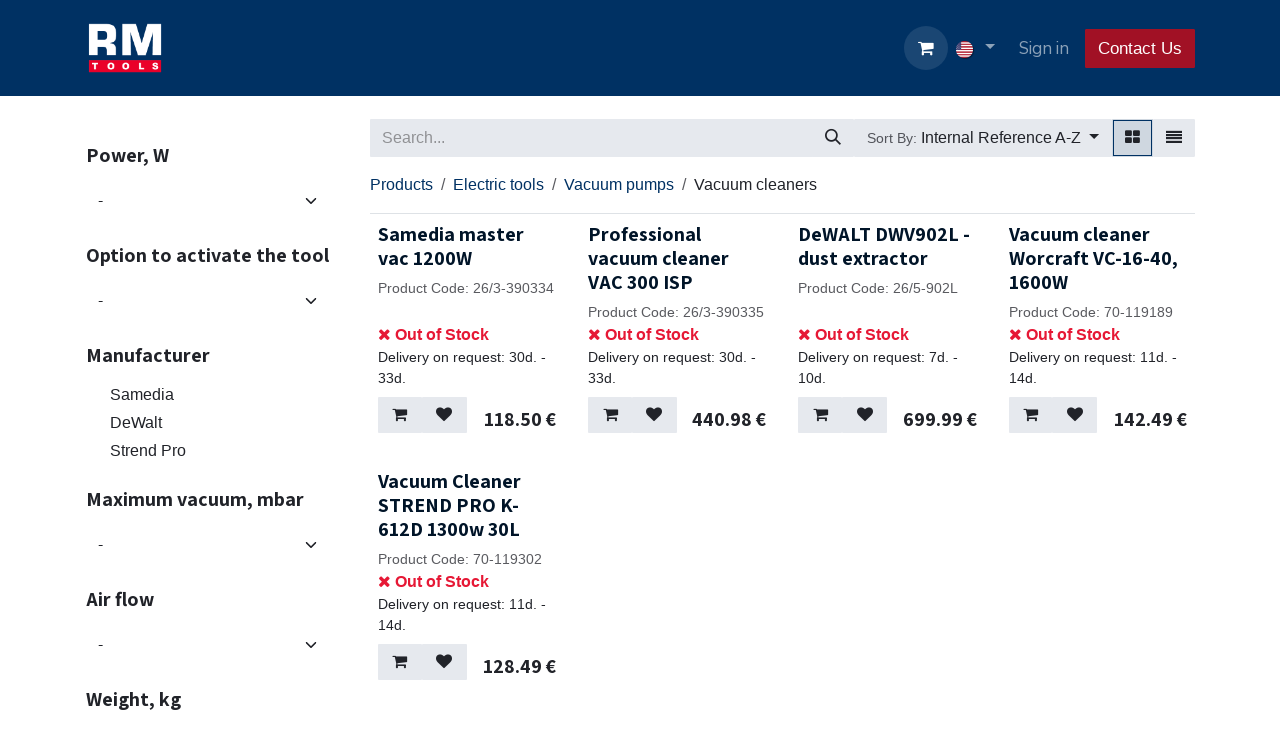

--- FILE ---
content_type: text/html; charset=utf-8
request_url: https://www.rmtools.eu/shop/category/electric-tools-vacuum-pumps-vacuum-cleaners-7500
body_size: 17347
content:
<!DOCTYPE html>
<html lang="en-US" data-website-id="1" data-main-object="product.public.category(7500,)" data-add2cart-redirect="1">
    <head>
        <meta charset="utf-8"/>
        <meta http-equiv="X-UA-Compatible" content="IE=edge"/>
        <meta name="viewport" content="width=device-width, initial-scale=1"/>
        <meta name="generator" content="Odoo"/>
            
        <meta property="og:type" content="website"/>
        <meta property="og:title" content="Vacuum cleaners | rmtools.eu"/>
        <meta property="og:site_name" content="rmtools.eu"/>
        <meta property="og:url" content="https://www.rmtools.eu/shop/category/electric-tools-vacuum-pumps-vacuum-cleaners-7500"/>
        <meta property="og:image" content="https://www.rmtools.eu/web/image/website/1/social_default_image?unique=2be8c14"/>
            
        <meta name="twitter:card" content="summary_large_image"/>
        <meta name="twitter:title" content="Vacuum cleaners | rmtools.eu"/>
        <meta name="twitter:image" content="https://www.rmtools.eu/web/image/website/1/social_default_image/300x300?unique=2be8c14"/>
        
        <link rel="alternate" hreflang="en" href="https://www.rmtools.eu/shop/category/electric-tools-vacuum-pumps-vacuum-cleaners-7500"/>
        <link rel="alternate" hreflang="et" href="https://www.rmtools.eu/et/shop/category/elektrilised-tooriistad-tolmuimejad-pumbad-7500"/>
        <link rel="alternate" hreflang="lv" href="https://www.rmtools.eu/lv/shop/category/elektroinstrumenti-puteklu-suceji-sukni-7500"/>
        <link rel="alternate" hreflang="lt" href="https://www.rmtools.eu/lt/shop/category/elektriniai-irankiai-dulkiu-siurbliai-siurbliai-7500"/>
        <link rel="alternate" hreflang="x-default" href="https://www.rmtools.eu/shop/category/electric-tools-vacuum-pumps-vacuum-cleaners-7500"/>
        <link rel="canonical" href="https://www.rmtools.eu/shop/category/electric-tools-vacuum-pumps-vacuum-cleaners-7500"/>
        
        <link rel="preconnect" href="https://fonts.gstatic.com/" crossorigin=""/>
        <title>Vacuum cleaners | rmtools.eu</title>
        <link type="image/x-icon" rel="shortcut icon" href="/web/image/website/1/favicon?unique=2be8c14"/>
        <link rel="preload" href="/web/static/src/libs/fontawesome/fonts/fontawesome-webfont.woff2?v=4.7.0" as="font" crossorigin=""/>
        <link type="text/css" rel="stylesheet" href="/web/assets/1/000339b/web.assets_frontend.min.css"/>
            <script src="/website/static/src/js/content/cookie_watcher.js"></script>
            <script>
                watch3rdPartyScripts(["youtu.be", "youtube.com", "youtube-nocookie.com", "instagram.com", "instagr.am", "ig.me", "vimeo.com", "dailymotion.com", "dai.ly", "youku.com", "tudou.com", "facebook.com", "facebook.net", "fb.com", "fb.me", "fb.watch", "tiktok.com", "x.com", "twitter.com", "t.co", "googletagmanager.com", "google-analytics.com", "google.com", "google.ad", "google.ae", "google.com.af", "google.com.ag", "google.al", "google.am", "google.co.ao", "google.com.ar", "google.as", "google.at", "google.com.au", "google.az", "google.ba", "google.com.bd", "google.be", "google.bf", "google.bg", "google.com.bh", "google.bi", "google.bj", "google.com.bn", "google.com.bo", "google.com.br", "google.bs", "google.bt", "google.co.bw", "google.by", "google.com.bz", "google.ca", "google.cd", "google.cf", "google.cg", "google.ch", "google.ci", "google.co.ck", "google.cl", "google.cm", "google.cn", "google.com.co", "google.co.cr", "google.com.cu", "google.cv", "google.com.cy", "google.cz", "google.de", "google.dj", "google.dk", "google.dm", "google.com.do", "google.dz", "google.com.ec", "google.ee", "google.com.eg", "google.es", "google.com.et", "google.fi", "google.com.fj", "google.fm", "google.fr", "google.ga", "google.ge", "google.gg", "google.com.gh", "google.com.gi", "google.gl", "google.gm", "google.gr", "google.com.gt", "google.gy", "google.com.hk", "google.hn", "google.hr", "google.ht", "google.hu", "google.co.id", "google.ie", "google.co.il", "google.im", "google.co.in", "google.iq", "google.is", "google.it", "google.je", "google.com.jm", "google.jo", "google.co.jp", "google.co.ke", "google.com.kh", "google.ki", "google.kg", "google.co.kr", "google.com.kw", "google.kz", "google.la", "google.com.lb", "google.li", "google.lk", "google.co.ls", "google.lt", "google.lu", "google.lv", "google.com.ly", "google.co.ma", "google.md", "google.me", "google.mg", "google.mk", "google.ml", "google.com.mm", "google.mn", "google.com.mt", "google.mu", "google.mv", "google.mw", "google.com.mx", "google.com.my", "google.co.mz", "google.com.na", "google.com.ng", "google.com.ni", "google.ne", "google.nl", "google.no", "google.com.np", "google.nr", "google.nu", "google.co.nz", "google.com.om", "google.com.pa", "google.com.pe", "google.com.pg", "google.com.ph", "google.com.pk", "google.pl", "google.pn", "google.com.pr", "google.ps", "google.pt", "google.com.py", "google.com.qa", "google.ro", "google.ru", "google.rw", "google.com.sa", "google.com.sb", "google.sc", "google.se", "google.com.sg", "google.sh", "google.si", "google.sk", "google.com.sl", "google.sn", "google.so", "google.sm", "google.sr", "google.st", "google.com.sv", "google.td", "google.tg", "google.co.th", "google.com.tj", "google.tl", "google.tm", "google.tn", "google.to", "google.com.tr", "google.tt", "google.com.tw", "google.co.tz", "google.com.ua", "google.co.ug", "google.co.uk", "google.com.uy", "google.co.uz", "google.com.vc", "google.co.ve", "google.co.vi", "google.com.vn", "google.vu", "google.ws", "google.rs", "google.co.za", "google.co.zm", "google.co.zw", "google.cat"]);
            </script>
        <script id="web.layout.odooscript" type="text/javascript">
            var odoo = {
                csrf_token: "85b03fd6989735e209776f37fb7df7811db984c6o1800499317",
                debug: "",
            };
        </script>
            
                <script id="google_tag_code" async="1" src="about:blank" data-need-cookies-approval="true" data-nocookie-src="https://www.googletagmanager.com/gtag/js?id=G-60H5YPYE31"></script>
                <script>
                    window.dataLayer = window.dataLayer || [];
                    function gtag(){dataLayer.push(arguments);}
                    
                    
                    
                    gtag('js', new Date());
                    gtag('config', 'G-60H5YPYE31', {});
                    
                </script>
        <script type="text/javascript">
            odoo.__session_info__ = {"is_admin": false, "is_system": false, "is_public": true, "is_internal_user": false, "is_website_user": true, "uid": null, "is_frontend": true, "profile_session": null, "profile_collectors": null, "profile_params": null, "show_effect": true, "currencies": {"5": {"symbol": "CHF", "position": "before", "digits": [69, 2]}, "7": {"symbol": "\u00a5", "position": "before", "digits": [69, 2]}, "9": {"symbol": "K\u010d", "position": "after", "digits": [69, 2]}, "1": {"symbol": "\u20ac", "position": "after", "digits": [69, 2]}, "142": {"symbol": "\u00a3", "position": "before", "digits": [69, 2]}, "17": {"symbol": "z\u0142", "position": "after", "digits": [69, 2]}, "18": {"symbol": "kr", "position": "after", "digits": [69, 2]}, "2": {"symbol": "$", "position": "before", "digits": [69, 2]}}, "quick_login": true, "bundle_params": {"lang": "en_US", "website_id": 1}, "test_mode": false, "websocket_worker_version": "18.0-5", "translationURL": "/website/translations", "cache_hashes": {"translations": "36e7e24d913953ccbd09c7174e7330bf89b94dc2"}, "geoip_country_code": null, "geoip_phone_code": null, "lang_url_code": "en"};
            if (!/(^|;\s)tz=/.test(document.cookie)) {
                const userTZ = Intl.DateTimeFormat().resolvedOptions().timeZone;
                document.cookie = `tz=${userTZ}; path=/`;
            }
        </script>
        <script type="text/javascript" defer="defer" src="/web/assets/1/8c71e47/web.assets_frontend_minimal.min.js" onerror="__odooAssetError=1"></script>
        <script type="text/javascript" defer="defer" data-src="/web/assets/1/a6fdeec/web.assets_frontend_lazy.min.js" onerror="__odooAssetError=1"></script>
        
                    <script>
                        
            
                if (!window.odoo) {
                    window.odoo = {};
                }
                odoo.__session_info__ = odoo.__session_info__ || {
                    websocket_worker_version: "18.0-5"
                }
                odoo.__session_info__ = Object.assign(odoo.__session_info__, {
                    livechatData: {
                        isAvailable: false,
                        serverUrl: "https://rmtools.eu",
                        options: {},
                    },
                });
            
                    </script>
                
                <script name="fbp_script">
                    !function(f,b,e,v,n,t,s)
                    {if(f.fbq)return;n=f.fbq=function(){n.callMethod?
                    n.callMethod.apply(n,arguments):n.queue.push(arguments)};
                    if(!f._fbq)f._fbq=n;n.push=n;n.loaded=!0;n.version='2.0';
                    n.queue=[];t=b.createElement(e);t.async=!0;
                    t.src=v;s=b.getElementsByTagName(e)[0];
                    s.parentNode.insertBefore(t,s)}(window, document,'script',
                    'https://connect.facebook.net/en_US/fbevents.js');
                    fbq('consent', 'grant', {});
                    fbq('init', '1157408975507076', {});
                    fbq('track', 'PageView');
                </script>
                <noscript name="fbp_script_img">
                    <img height="1" width="1" style="display:none" src="https://www.facebook.com/tr?id=1157408975507076&amp;ev=PageView&amp;noscript=1" loading="lazy"/>
                </noscript>
                
        <!-- Google Tag Manager -->
<script>(function(w,d,s,l,i){w[l]=w[l]||[];w[l].push({'gtm.start':
new Date().getTime(),event:'gtm.js'});var f=d.getElementsByTagName(s)[0],
j=d.createElement(s),dl=l!='dataLayer'?'&l='+l:'';j.async=true;j.src=
'https://www.googletagmanager.com/gtm.js?id='+i+dl;f.parentNode.insertBefore(j,f);
})(window,document,'script','dataLayer','GTM-PP6J9LL2');</script>
<!-- End Google Tag Manager -->



    </head>
    <body data-cookies-consent-manager="none" data-log-tracking-events="True">


        <div id="wrapwrap" class="   ">
            <a class="o_skip_to_content btn btn-primary rounded-0 visually-hidden-focusable position-absolute start-0" href="#wrap">Skip to Content</a>
                <header id="top" data-anchor="true" data-name="Header" data-extra-items-toggle-aria-label="Extra items button" class="  " style=" ">
                    
    <nav data-name="Navbar" aria-label="Main" class="navbar navbar-expand-lg navbar-light o_colored_level o_cc d-none d-lg-block shadow-sm ">
        

            <div id="o_main_nav" class="o_main_nav container">
                
    <a data-name="Navbar Logo" href="/" class="navbar-brand logo me-4">
            
            <span role="img" aria-label="Logo of rmtools.eu" title="rmtools.eu"><img src="/web/image/website/1/logo/rmtools.eu?unique=2be8c14" class="img img-fluid" width="95" height="40" alt="rmtools.eu" loading="lazy"/></span>
        </a>
    
                
    <ul role="menu" id="top_menu" class="nav navbar-nav top_menu o_menu_loading me-auto">
        

                    
    <li role="presentation" class="nav-item">
        <a role="menuitem" href="/" class="nav-link ">
            <span>Home</span>
        </a>
    </li>
    <li role="presentation" class="nav-item">
        <a role="menuitem" href="/shop" class="nav-link active">
            <span>E-shop</span>
        </a>
    </li>
    <li role="presentation" class="nav-item">
        <a role="menuitem" href="https://b2b.rmtools.lt/" class="nav-link ">
            <span>E-commerce for Business</span>
        </a>
    </li>
    <li role="presentation" class="nav-item">
        <a role="menuitem" href="/https/www-rmtools-eu/lt/pagalbos/pretenziju-kreipiniai" class="nav-link ">
            <span>Become our partner</span>
        </a>
    </li>
    <li role="presentation" class="nav-item">
        <a role="menuitem" href="/jobs" class="nav-link ">
            <span>Jobs</span>
        </a>
    </li>
    <li role="presentation" class="nav-item">
        <a role="menuitem" href="https://www.rmtools.eu/lt/dck" class="nav-link ">
            <span>DCK</span>
        </a>
    </li>
                
    </ul>
                
                <ul class="navbar-nav align-items-center gap-2 flex-shrink-0 justify-content-end ps-3">
                    
        
            <li class=" divider d-none"></li> 
            <li class="o_wsale_my_cart  ">
                <a href="/shop/cart" aria-label="eCommerce cart" class="o_navlink_background btn position-relative rounded-circle p-1 text-center text-reset">
                    <div class="">
                        <i class="fa fa-shopping-cart fa-stack"></i>
                        <sup class="my_cart_quantity badge bg-primary position-absolute top-0 end-0 mt-n1 me-n1 rounded-pill d-none" data-order-id="">0</sup>
                    </div>
                </a>
            </li>
        
        
            <li class="o_wsale_my_wish d-none  o_wsale_my_wish_hide_empty">
                <a href="/shop/wishlist" class="o_navlink_background btn position-relative rounded-circle p-1 text-center text-reset">
                    <div class="">
                        <i class="fa fa-1x fa-heart fa-stack"></i>
                        <sup class="my_wish_quantity o_animate_blink badge bg-primary position-absolute top-0 end-0 mt-n1 me-n1 rounded-pill">0</sup>
                    </div>
                </a>
            </li>
        
                    
                    
                    
                    
        <li data-name="Language Selector" class="o_header_language_selector ">
        
            <div class="js_language_selector  dropdown d-print-none">
                <button type="button" data-bs-toggle="dropdown" aria-haspopup="true" aria-expanded="true" class="border-0 dropdown-toggle nav-link">
    <img class="o_lang_flag " src="/base/static/img/country_flags/us.png?height=25" alt="English (US)" loading="lazy"/>
                </button>
                <div role="menu" class="dropdown-menu dropdown-menu-end">
                        <a class="dropdown-item js_change_lang active" role="menuitem" href="/shop/category/electric-tools-vacuum-pumps-vacuum-cleaners-7500" data-url_code="en" title="English (US)">
    <img class="o_lang_flag " src="/base/static/img/country_flags/us.png?height=25" alt="" loading="lazy"/>
                        </a>
                        <a class="dropdown-item js_change_lang " role="menuitem" href="/et/shop/category/elektrilised-tooriistad-tolmuimejad-pumbad-7500" data-url_code="et" title=" Eesti keel">
    <img class="o_lang_flag " src="/base/static/img/country_flags/ee.png?height=25" alt="" loading="lazy"/>
                        </a>
                        <a class="dropdown-item js_change_lang " role="menuitem" href="/lv/shop/category/elektroinstrumenti-puteklu-suceji-sukni-7500" data-url_code="lv" title=" latviešu valoda">
    <img class="o_lang_flag " src="/base/static/img/country_flags/lv.png?height=25" alt="" loading="lazy"/>
                        </a>
                        <a class="dropdown-item js_change_lang " role="menuitem" href="/lt/shop/category/elektriniai-irankiai-dulkiu-siurbliai-siurbliai-7500" data-url_code="lt" title=" Lietuvių kalba">
    <img class="o_lang_flag " src="/base/static/img/country_flags/lt.png?height=25" alt="" loading="lazy"/>
                        </a>
                </div>
            </div>
        
        </li>
                    
            <li class=" o_no_autohide_item">
                <a href="/web/login" class="o_nav_link_btn nav-link border px-3">Sign in</a>
            </li>
                    
        
        
                    
    <div class="oe_structure oe_structure_solo ">
      
    <section class="oe_unremovable oe_unmovable s_text_block o_colored_level" data-snippet="s_text_block" data-name="Text" style="background-image: none;">
                        <div class="container">
                            <a href="/pagalbos/pretenziju-kreipiniai" class="oe_unremovable btn_cta btn btn-primary" data-bs-original-title="" title="">Contact Us</a>
                        </div>
                    </section></div>
                </ul>
            </div>
        
    </nav>
    <nav data-name="Navbar" aria-label="Mobile" class="navbar  navbar-light o_colored_level o_cc o_header_mobile d-block d-lg-none shadow-sm ">
        

        <div class="o_main_nav container flex-wrap justify-content-between">
            
    <a data-name="Navbar Logo" href="/" class="navbar-brand logo ">
            
            <span role="img" aria-label="Logo of rmtools.eu" title="rmtools.eu"><img src="/web/image/website/1/logo/rmtools.eu?unique=2be8c14" class="img img-fluid" width="95" height="40" alt="rmtools.eu" loading="lazy"/></span>
        </a>
    
            <ul class="o_header_mobile_buttons_wrap navbar-nav flex-row align-items-center gap-2 mb-0">
        
            <li class=" divider d-none"></li> 
            <li class="o_wsale_my_cart  ">
                <a href="/shop/cart" aria-label="eCommerce cart" class="o_navlink_background_hover btn position-relative rounded-circle border-0 p-1 text-reset">
                    <div class="">
                        <i class="fa fa-shopping-cart fa-stack"></i>
                        <sup class="my_cart_quantity badge bg-primary position-absolute top-0 end-0 mt-n1 me-n1 rounded-pill d-none" data-order-id="">0</sup>
                    </div>
                </a>
            </li>
        
        
            <li class="o_wsale_my_wish d-none  o_wsale_my_wish_hide_empty">
                <a href="/shop/wishlist" class="o_navlink_background_hover btn position-relative rounded-circle border-0 p-1 text-reset">
                    <div class="">
                        <i class="fa fa-1x fa-heart fa-stack"></i>
                        <sup class="my_wish_quantity o_animate_blink badge bg-primary position-absolute top-0 end-0 mt-n1 me-n1">0</sup>
                    </div>
                </a>
            </li>
        
                <li class="o_not_editable">
                    <button class="nav-link btn me-auto p-2" type="button" data-bs-toggle="offcanvas" data-bs-target="#top_menu_collapse_mobile" aria-controls="top_menu_collapse_mobile" aria-expanded="false" aria-label="Toggle navigation">
                        <span class="navbar-toggler-icon"></span>
                    </button>
                </li>
            </ul>
            <div id="top_menu_collapse_mobile" class="offcanvas offcanvas-end o_navbar_mobile">
                <div class="offcanvas-header justify-content-end o_not_editable">
                    <button type="button" class="nav-link btn-close" data-bs-dismiss="offcanvas" aria-label="Close"></button>
                </div>
                <div class="offcanvas-body d-flex flex-column justify-content-between h-100 w-100">
                    <ul class="navbar-nav">
                        
                        
                        
    <ul role="menu" class="nav navbar-nav top_menu  ">
        

                            
    <li role="presentation" class="nav-item">
        <a role="menuitem" href="/" class="nav-link ">
            <span>Home</span>
        </a>
    </li>
    <li role="presentation" class="nav-item">
        <a role="menuitem" href="/shop" class="nav-link active">
            <span>E-shop</span>
        </a>
    </li>
    <li role="presentation" class="nav-item">
        <a role="menuitem" href="https://b2b.rmtools.lt/" class="nav-link ">
            <span>E-commerce for Business</span>
        </a>
    </li>
    <li role="presentation" class="nav-item">
        <a role="menuitem" href="/https/www-rmtools-eu/lt/pagalbos/pretenziju-kreipiniai" class="nav-link ">
            <span>Become our partner</span>
        </a>
    </li>
    <li role="presentation" class="nav-item">
        <a role="menuitem" href="/jobs" class="nav-link ">
            <span>Jobs</span>
        </a>
    </li>
    <li role="presentation" class="nav-item">
        <a role="menuitem" href="https://www.rmtools.eu/lt/dck" class="nav-link ">
            <span>DCK</span>
        </a>
    </li>
                        
    </ul>
                        
                        
                    </ul>
                    <ul class="navbar-nav gap-2 mt-3 w-100">
                        
        <li data-name="Language Selector" class="o_header_language_selector ">
        
            <div class="js_language_selector dropup dropdown d-print-none">
                <button type="button" data-bs-toggle="dropdown" aria-haspopup="true" aria-expanded="true" class="border-0 dropdown-toggle nav-link d-flex align-items-center w-100">
    <img class="o_lang_flag me-2" src="/base/static/img/country_flags/us.png?height=25" alt="English (US)" loading="lazy"/>
                </button>
                <div role="menu" class="dropdown-menu w-100">
                        <a class="dropdown-item js_change_lang active" role="menuitem" href="/shop/category/electric-tools-vacuum-pumps-vacuum-cleaners-7500" data-url_code="en" title="English (US)">
    <img class="o_lang_flag me-2" src="/base/static/img/country_flags/us.png?height=25" alt="" loading="lazy"/>
                        </a>
                        <a class="dropdown-item js_change_lang " role="menuitem" href="/et/shop/category/elektrilised-tooriistad-tolmuimejad-pumbad-7500" data-url_code="et" title=" Eesti keel">
    <img class="o_lang_flag me-2" src="/base/static/img/country_flags/ee.png?height=25" alt="" loading="lazy"/>
                        </a>
                        <a class="dropdown-item js_change_lang " role="menuitem" href="/lv/shop/category/elektroinstrumenti-puteklu-suceji-sukni-7500" data-url_code="lv" title=" latviešu valoda">
    <img class="o_lang_flag me-2" src="/base/static/img/country_flags/lv.png?height=25" alt="" loading="lazy"/>
                        </a>
                        <a class="dropdown-item js_change_lang " role="menuitem" href="/lt/shop/category/elektriniai-irankiai-dulkiu-siurbliai-siurbliai-7500" data-url_code="lt" title=" Lietuvių kalba">
    <img class="o_lang_flag me-2" src="/base/static/img/country_flags/lt.png?height=25" alt="" loading="lazy"/>
                        </a>
                </div>
            </div>
        
        </li>
                        
            <li class=" o_no_autohide_item">
                <a href="/web/login" class="nav-link o_nav_link_btn w-100 border text-center">Sign in</a>
            </li>
                        
        
        
                        
    <div class="oe_structure oe_structure_solo ">
      
    <section class="oe_unremovable oe_unmovable s_text_block o_colored_level" data-snippet="s_text_block" data-name="Text" style="background-image: none;">
                        <div class="container">
                            <a href="/pagalbos/pretenziju-kreipiniai" class="oe_unremovable btn_cta btn btn-primary w-100" data-bs-original-title="" title="">Contact Us</a>
                        </div>
                    </section></div>
                    </ul>
                </div>
            </div>
        </div>
    
    </nav>
    
        </header>
                <main>
                    

            

            





            <div id="wrap" class="js_sale o_wsale_products_page">
                <div class="oe_structure oe_empty oe_structure_not_nearest" id="oe_structure_website_sale_products_1" data-editor-message-default="true" data-editor-message="TEMPKITE BLOKUS ČIA"></div><div class="container oe_website_sale pt-2">
                    <div class="row o_wsale_products_main_row align-items-start flex-nowrap">
                        <aside id="products_grid_before" class="d-none d-lg-block position-sticky col-3 px-3 clearfix w-images">
                            <div class="o_wsale_products_grid_before_rail vh-100 ms-n2 mt-n2 pt-2 p-lg-2 pb-lg-5 ps-2 overflow-y-scroll">
        <form class="js_attributes position-relative mb-2" method="get">
            <input type="hidden" name="category" value="7500"/>
            <input type="hidden" name="search" value=""/>
            <input type="hidden" name="order" value=""/>
                <div class="accordion-item nav-item mb-1 mt-4 border-0">
                    <h6 class="mb-3">
                        <b class="o_products_attributes_title d-lg-inline-block">Power, W</b>
                    </h6>
                    <div id="o_products_attributes_434">
                            <select class="form-select css_attribute_select mb-2" name="attribute_value">
                                <option value="" selected="true">-</option>
                                    <option value="434-4732">1200</option>
                                    <option value="434-4735">1300</option>
                                    <option value="434-4736">1400</option>
                                    <option value="434-4738">1500</option>
                                    <option value="434-4740">1600</option>
                            </select>
                    </div>
                </div>
                <div class="accordion-item nav-item mb-1 mt-4 border-0">
                    <h6 class="mb-3">
                        <b class="o_products_attributes_title d-lg-inline-block">Option to activate the tool</b>
                    </h6>
                    <div id="o_products_attributes_436">
                            <select class="form-select css_attribute_select mb-2" name="attribute_value">
                                <option value="" selected="true">-</option>
                                    <option value="436-4779">Yes</option>
                                    <option value="436-4778">No</option>
                            </select>
                    </div>
                </div>
                <div class="accordion-item nav-item mb-1 mt-4 border-0">
                    <h6 class="mb-3">
                        <b class="o_products_attributes_title d-lg-inline-block">Manufacturer</b>
                    </h6>
                    <div id="o_products_attributes_443">
                            <div class="flex-column mb-3">

                                    <div class="form-check mb-1">
                                        <input type="checkbox" name="attribute_value" class="form-check-input" id="443-4917" value="443-4917"/>
                                        <label class="form-check-label fw-normal" for="443-4917">Samedia</label>
                                    </div>
                                    <div class="form-check mb-1">
                                        <input type="checkbox" name="attribute_value" class="form-check-input" id="443-4867" value="443-4867"/>
                                        <label class="form-check-label fw-normal" for="443-4867">DeWalt</label>
                                    </div>
                                    <div class="form-check mb-1">
                                        <input type="checkbox" name="attribute_value" class="form-check-input" id="443-4923" value="443-4923"/>
                                        <label class="form-check-label fw-normal" for="443-4923">Strend Pro</label>
                                    </div>















                            </div>
                    </div>
                </div>
                <div class="accordion-item nav-item mb-1 mt-4 border-0">
                    <h6 class="mb-3">
                        <b class="o_products_attributes_title d-lg-inline-block">Maximum vacuum, mbar</b>
                    </h6>
                    <div id="o_products_attributes_553">
                            <select class="form-select css_attribute_select mb-2" name="attribute_value">
                                <option value="" selected="true">-</option>
                                    <option value="553-5739">160</option>
                                    <option value="553-5740">170</option>
                                    <option value="553-5741">218</option>
                            </select>
                    </div>
                </div>
                <div class="accordion-item nav-item mb-1 mt-4 border-0">
                    <h6 class="mb-3">
                        <b class="o_products_attributes_title d-lg-inline-block">Air flow</b>
                    </h6>
                    <div id="o_products_attributes_577">
                            <select class="form-select css_attribute_select mb-2" name="attribute_value">
                                <option value="" selected="true">-</option>
                                    <option value="577-5956">1980 l/min</option>
                                    <option value="577-5959">4080 l/min</option>
                                    <option value="577-5960">4250 l/min</option>
                            </select>
                    </div>
                </div>
                <div class="accordion-item nav-item mb-1 mt-4 border-0">
                    <h6 class="mb-3">
                        <b class="o_products_attributes_title d-lg-inline-block">Weight, kg</b>
                    </h6>
                    <div id="o_products_attributes_656">
                            <select class="form-select css_attribute_select mb-2" name="attribute_value">
                                <option value="" selected="true">-</option>
                                    <option value="656-6973">3</option>
                                    <option value="656-7017">7,46</option>
                                    <option value="656-7022">8,9</option>
                                    <option value="656-6946">11,5</option>
                                    <option value="656-6953">18</option>
                            </select>
                    </div>
                </div>
                <div class="accordion-item nav-item mb-1 mt-4 border-0">
                    <h6 class="mb-3">
                        <b class="o_products_attributes_title d-lg-inline-block">Capacity, l</b>
                    </h6>
                    <div id="o_products_attributes_665">
                            <select class="form-select css_attribute_select mb-2" name="attribute_value">
                                <option value="" selected="true">-</option>
                                    <option value="665-7095">6</option>
                                    <option value="665-7087">30</option>
                                    <option value="665-7088">35</option>
                                    <option value="665-7089">37</option>
                            </select>
                    </div>
                </div>
                <div class="accordion-item nav-item mb-1 mt-4 border-0">
                    <h6 class="mb-3">
                        <b class="o_products_attributes_title d-lg-inline-block">Hose length, m</b>
                    </h6>
                    <div id="o_products_attributes_708">
                            <select class="form-select css_attribute_select mb-2" name="attribute_value">
                                <option value="" selected="true">-</option>
                                    <option value="708-7466">1 </option>
                                    <option value="708-7468">1,5</option>
                                    <option value="708-7469">2</option>
                                    <option value="708-7474">4,6</option>
                                    <option value="708-7475">5</option>
                            </select>
                    </div>
                </div>
                <div class="accordion-item nav-item mb-1 mt-4 border-0">
                    <h6 class="mb-3">
                        <b class="o_products_attributes_title d-lg-inline-block">Hose diameter</b>
                    </h6>
                    <div id="o_products_attributes_709">
                            <select class="form-select css_attribute_select mb-2" name="attribute_value">
                                <option value="" selected="true">-</option>
                                    <option value="709-7477">24 mm</option>
                                    <option value="709-7479">32 mm</option>
                                    <option value="709-7480">36 mm</option>
                            </select>
                    </div>
                </div>
        </form>
                            </div>
                        </aside>
                        <div id="products_grid" class=" col-lg-9" data-tracking_product_tmpl_ids="[8998, 8999, 9062, 12263, 12264]" data-tracking_search_term="" data-tracking_category="7500">
            <div class="products_header btn-toolbar flex-nowrap align-items-center justify-content-between gap-3 mb-3">
    <form method="get" class="o_searchbar_form s_searchbar_input o_wsale_products_searchbar_form me-auto flex-grow-1 d-lg-inline d-none" action="/shop" data-snippet="s_searchbar_input">
            <div role="search" class="input-group ">
        <input type="search" name="search" class="search-query form-control oe_search_box border-0 text-bg-light border-0 bg-light" placeholder="Search..." value="" data-search-type="products_only" data-limit="5" data-display-image="true" data-display-description="false" data-display-extra-link="true" data-display-detail="true" data-order-by="name asc"/>
        <button type="submit" aria-label="Search" title="Search" class="btn oe_search_button btn btn-light">
            <i class="oi oi-search"></i>
        </button>
    </div>

            <input name="order" type="hidden" class="o_search_order_by" value="name asc"/>
            
        
        </form>

        <div class="o_pricelist_dropdown dropdown d-none">
            
                <a role="button" href="#" data-bs-toggle="dropdown" class="dropdown-toggle btn btn-light">
                    Public price list
                </a>
                <div class="dropdown-menu" role="menu">
                        <a role="menuitem" class="dropdown-item" href="/shop/change_pricelist/1">
                            <span class="switcher_pricelist small" data-pl_id="1">Public price list</span>
                        </a>
                </div>
            
        </div>

        <div class="o_sortby_dropdown dropdown dropdown_sorty_by d-none me-auto d-lg-inline-block">
            <a role="button" href="#" data-bs-toggle="dropdown" class="dropdown-toggle btn btn-light">
                <small class="d-none d-lg-inline text-muted">Sort By:</small>
                <span class="d-none d-lg-inline">
                    <span>Internal Reference A-Z</span>
                </span>
                <i class="fa fa-sort-amount-asc d-lg-none"></i>
            </a>
            <div class="dropdown-menu dropdown-menu-end" role="menu">
                    <a role="menuitem" rel="noindex,nofollow" class="dropdown-item" href="/shop?order=website_sequence+asc&amp;category=7500">
                        <span>Featured</span>
                    </a>
                    <a role="menuitem" rel="noindex,nofollow" class="dropdown-item" href="/shop?order=create_date+desc&amp;category=7500">
                        <span>Newest Arrivals</span>
                    </a>
                    <a role="menuitem" rel="noindex,nofollow" class="dropdown-item" href="/shop?order=name+asc&amp;category=7500">
                        <span>Name (A-Z)</span>
                    </a>
                    <a role="menuitem" rel="noindex,nofollow" class="dropdown-item" href="/shop?order=list_price+asc&amp;category=7500">
                        <span>Price - Low to High</span>
                    </a>
                    <a role="menuitem" rel="noindex,nofollow" class="dropdown-item" href="/shop?order=list_price+desc&amp;category=7500">
                        <span>Price - High to Low</span>
                    </a>
                    <a role="menuitem" rel="noindex,nofollow" class="dropdown-item" href="/shop?order=default_code+asc&amp;category=7500">
                        <span>Internal Reference A-Z</span>
                    </a>
                    <a role="menuitem" rel="noindex,nofollow" class="dropdown-item" href="/shop?order=default_code+desc&amp;category=7500">
                        <span>Internal Reference Z-A</span>
                    </a>
            </div>
        </div>

                                <div class="d-flex align-items-center d-lg-none me-auto o_not_editable">

                                    <a class="btn btn-light me-2" href="/shop/category/electric-tools-vacuum-pumps-5925">
                                        <i class="fa fa-angle-left"></i>
                                    </a>
                                    <h4 class="mb-0 me-auto">Vacuum cleaners</h4>
                                </div>

        <div class="o_wsale_apply_layout btn-group d-flex" data-active-classes="active">
            <input type="radio" class="btn-check" name="wsale_products_layout" id="o_wsale_apply_grid" value="grid" checked="checked"/>
            <label title="Grid" for="o_wsale_apply_grid" class="btn btn-light active o_wsale_apply_grid">
                <i class="fa fa-th-large"></i>
            </label>
            <input type="radio" class="btn-check" name="wsale_products_layout" id="o_wsale_apply_list" value="list"/>
            <label title="List" for="o_wsale_apply_list" class="btn btn-light  o_wsale_apply_list">
                <i class="oi oi-view-list"></i>
            </label>
        </div>

                                <button data-bs-toggle="offcanvas" data-bs-target="#o_wsale_offcanvas" class="btn btn-light position-relative d-lg-none">
                                    <i class="fa fa-sliders"></i>
                                </button>
                            </div>
        <ol class="breadcrumb d-none d-lg-flex w-100 p-0 small">
            <li class="breadcrumb-item">
                <a href="/shop">Products</a>
            </li>
                <li class="breadcrumb-item">
                    <a href="/shop/category/electric-tools-5771">Electric tools</a>
                </li>
                <li class="breadcrumb-item">
                    <a href="/shop/category/electric-tools-vacuum-pumps-5925">Vacuum pumps</a>
                </li>
                <li class="breadcrumb-item">
                    <span class="d-inline-block">Vacuum cleaners</span>
                </li>
        </ol>

                                


                            


                            <div class="o_wsale_products_grid_table_wrapper pt-3 pt-lg-0">

                                <section id="o_wsale_products_grid" class="o_wsale_products_grid_table grid o_wsale_products_grid_table_md o_wsale_design_cards" style="--o-wsale-products-grid-gap: 16px; --o-wsale-ppr: 4; --o-wsale-ppg: 20" data-ppg="20" data-ppr="4" data-default-sort="default_code asc" data-name="Grid">
                                                <div class="oe_product  g-col-6 g-col-md-3 g-col-lg-3 " style="--o-wsale-products-grid-product-col-height: 1;" data-ribbon-id="5" data-name="Product">
                                                    <div class="o_wsale_product_grid_wrapper position-relative h-100 o_wsale_product_grid_wrapper_1_1">
        <form action="/shop/cart/update" method="post" class="oe_product_cart h-100 d-flex" itemscope="itemscope" itemtype="http://schema.org/Product" data-publish="on">

            <div class="oe_product_image position-relative flex-grow-0 overflow-hidden">
                <input type="hidden" name="csrf_token" value="89d34c5df17c59b5f06488220b413510b6e7b699o1800499316"/>
                <a class="oe_product_image_link d-block position-relative" itemprop="url" contenteditable="false" href="/shop/26-3-390334-samedia-master-vac-1200w-8998?category=7500">
                    <span class="oe_product_image_img_wrapper d-flex h-100 justify-content-center align-items-center position-absolute"><img src="/web/image/product.template/8998/image_512/%5B26-3-390334%5D%20Samedia%20master%20vac%201200W?unique=041c66f" itemprop="image" class="img img-fluid h-100 w-100 position-absolute" alt="[26/3-390334] Samedia master vac 1200W" loading="lazy"/></span>

                    <span class="o_ribbon o_not_editable o_ribbon_left" style="color: var(--o-color-3); background-color:rgb(0,49,99)">Užsakoma</span>
                </a>
            </div>
            <div class="o_wsale_product_information position-relative d-flex flex-column flex-grow-1 flex-shrink-1">
                <div class="o_wsale_product_information_text">
                    <h6 class="o_wsale_products_item_title mb-2 text-break">
                        <a class="text-primary text-decoration-none text-primary-emphasis" itemprop="name" href="/shop/26-3-390334-samedia-master-vac-1200w-8998?category=7500" content="Samedia master vac 1200W">Samedia master vac 1200W</a>
                    </h6>
            <div class="mb-2 text-muted small" contenteditable="false">
                <span class="">Product Code:</span>
                <span itemprop="default_code">26/3-390334</span>
            </div>
                </div>
            <div class="mb-2">
                <div class="text-danger fw-bold" style="margin-top: -0.5rem !important;">
                    <i class="fa fa-times"></i>
                    <span>Out of Stock</span>
                </div>
                <div class="small">
                        <span>Delivery on request:</span>
                        <span> 30d. - 33d.</span>
                </div>
            </div>
                <div class="o_wsale_product_sub d-flex justify-content-between align-items-end gap-2 flex-wrap">
                    <div class="o_wsale_product_btn d-flex gap-2">
            <input name="product_id" type="hidden" value="8998"/>
            <input name="product_template_id" type="hidden" value="8998"/>
                <a href="#" role="button" class="btn btn-light a-submit" aria-label="Shopping cart" title="Shopping cart">
                    <span class="fa fa-shopping-cart"></span>
                </a>
            <input type="hidden" name="alt_product_template_id" value="8998"/>
            <button type="button" role="button" class="btn btn-light o_add_wishlist" data-action="o_wishlist" title="Add to Wishlist" data-product-template-id="8998" data-product-product-id="8998">
                <span class="fa fa-heart o_not-animable" role="img" aria-label="Add to wishlist"></span>
            </button></div>
                    <div class="product_price" itemprop="offers" itemscope="itemscope" itemtype="http://schema.org/Offer">
                        <span class="h6 mb-0" data-oe-type="monetary" data-oe-expression="template_price_vals[&#39;price_reduce&#39;]"><span class="oe_currency_value">118.50</span> €</span>
                        <span itemprop="price" style="display:none;">118.5</span>
                        <span itemprop="priceCurrency" style="display:none;">EUR</span>
                    </div>
                </div>
            </div>
        </form>
                                                    </div>
                                                </div>
                                                <div class="oe_product  g-col-6 g-col-md-3 g-col-lg-3 " style="--o-wsale-products-grid-product-col-height: 1;" data-ribbon-id="5" data-name="Product">
                                                    <div class="o_wsale_product_grid_wrapper position-relative h-100 o_wsale_product_grid_wrapper_1_1">
        <form action="/shop/cart/update" method="post" class="oe_product_cart h-100 d-flex" itemscope="itemscope" itemtype="http://schema.org/Product" data-publish="on">

            <div class="oe_product_image position-relative flex-grow-0 overflow-hidden">
                <input type="hidden" name="csrf_token" value="89d34c5df17c59b5f06488220b413510b6e7b699o1800499316"/>
                <a class="oe_product_image_link d-block position-relative" itemprop="url" contenteditable="false" href="/shop/26-3-390335-professional-vacuum-cleaner-vac-300-isp-8999?category=7500">
                    <span class="oe_product_image_img_wrapper d-flex h-100 justify-content-center align-items-center position-absolute"><img src="/web/image/product.template/8999/image_512/%5B26-3-390335%5D%20Professional%20vacuum%20cleaner%20VAC%20300%20ISP?unique=883f114" itemprop="image" class="img img-fluid h-100 w-100 position-absolute" alt="[26/3-390335] Professional vacuum cleaner VAC 300 ISP" loading="lazy"/></span>

                    <span class="o_ribbon o_not_editable o_ribbon_left" style="color: var(--o-color-3); background-color:rgb(0,49,99)">Užsakoma</span>
                </a>
            </div>
            <div class="o_wsale_product_information position-relative d-flex flex-column flex-grow-1 flex-shrink-1">
                <div class="o_wsale_product_information_text">
                    <h6 class="o_wsale_products_item_title mb-2 text-break">
                        <a class="text-primary text-decoration-none text-primary-emphasis" itemprop="name" href="/shop/26-3-390335-professional-vacuum-cleaner-vac-300-isp-8999?category=7500" content="Professional vacuum cleaner VAC 300 ISP">Professional vacuum cleaner VAC 300 ISP</a>
                    </h6>
            <div class="mb-2 text-muted small" contenteditable="false">
                <span class="">Product Code:</span>
                <span itemprop="default_code">26/3-390335</span>
            </div>
                </div>
            <div class="mb-2">
                <div class="text-danger fw-bold" style="margin-top: -0.5rem !important;">
                    <i class="fa fa-times"></i>
                    <span>Out of Stock</span>
                </div>
                <div class="small">
                        <span>Delivery on request:</span>
                        <span> 30d. - 33d.</span>
                </div>
            </div>
                <div class="o_wsale_product_sub d-flex justify-content-between align-items-end gap-2 flex-wrap">
                    <div class="o_wsale_product_btn d-flex gap-2">
            <input name="product_id" type="hidden" value="8999"/>
            <input name="product_template_id" type="hidden" value="8999"/>
                <a href="#" role="button" class="btn btn-light a-submit" aria-label="Shopping cart" title="Shopping cart">
                    <span class="fa fa-shopping-cart"></span>
                </a>
            <input type="hidden" name="alt_product_template_id" value="8999"/>
            <button type="button" role="button" class="btn btn-light o_add_wishlist" data-action="o_wishlist" title="Add to Wishlist" data-product-template-id="8999" data-product-product-id="8999">
                <span class="fa fa-heart o_not-animable" role="img" aria-label="Add to wishlist"></span>
            </button></div>
                    <div class="product_price" itemprop="offers" itemscope="itemscope" itemtype="http://schema.org/Offer">
                        <span class="h6 mb-0" data-oe-type="monetary" data-oe-expression="template_price_vals[&#39;price_reduce&#39;]"><span class="oe_currency_value">440.98</span> €</span>
                        <span itemprop="price" style="display:none;">440.98</span>
                        <span itemprop="priceCurrency" style="display:none;">EUR</span>
                    </div>
                </div>
            </div>
        </form>
                                                    </div>
                                                </div>
                                                <div class="oe_product  g-col-6 g-col-md-3 g-col-lg-3 " style="--o-wsale-products-grid-product-col-height: 1;" data-ribbon-id="5" data-name="Product">
                                                    <div class="o_wsale_product_grid_wrapper position-relative h-100 o_wsale_product_grid_wrapper_1_1">
        <form action="/shop/cart/update" method="post" class="oe_product_cart h-100 d-flex" itemscope="itemscope" itemtype="http://schema.org/Product" data-publish="on">

            <div class="oe_product_image position-relative flex-grow-0 overflow-hidden">
                <input type="hidden" name="csrf_token" value="89d34c5df17c59b5f06488220b413510b6e7b699o1800499316"/>
                <a class="oe_product_image_link d-block position-relative" itemprop="url" contenteditable="false" href="/shop/26-5-902l-dewalt-dwv902l-dust-extractor-9062?category=7500">
                    <span class="oe_product_image_img_wrapper d-flex h-100 justify-content-center align-items-center position-absolute"><img src="/web/image/product.template/9062/image_512/%5B26-5-902L%5D%20DeWALT%20DWV902L%20-%20dust%20extractor?unique=23109b1" itemprop="image" class="img img-fluid h-100 w-100 position-absolute" alt="[26/5-902L] DeWALT DWV902L - dust extractor" loading="lazy"/></span>

                    <span class="o_ribbon o_not_editable o_ribbon_left" style="color: var(--o-color-3); background-color:rgb(0,49,99)">Užsakoma</span>
                </a>
            </div>
            <div class="o_wsale_product_information position-relative d-flex flex-column flex-grow-1 flex-shrink-1">
                <div class="o_wsale_product_information_text">
                    <h6 class="o_wsale_products_item_title mb-2 text-break">
                        <a class="text-primary text-decoration-none text-primary-emphasis" itemprop="name" href="/shop/26-5-902l-dewalt-dwv902l-dust-extractor-9062?category=7500" content="DeWALT DWV902L - dust extractor">DeWALT DWV902L - dust extractor</a>
                    </h6>
            <div class="mb-2 text-muted small" contenteditable="false">
                <span class="">Product Code:</span>
                <span itemprop="default_code">26/5-902L</span>
            </div>
                </div>
            <div class="mb-2">
                <div class="text-danger fw-bold" style="margin-top: -0.5rem !important;">
                    <i class="fa fa-times"></i>
                    <span>Out of Stock</span>
                </div>
                <div class="small">
                        <span>Delivery on request:</span>
                        <span> 7d. - 10d.</span>
                </div>
            </div>
                <div class="o_wsale_product_sub d-flex justify-content-between align-items-end gap-2 flex-wrap">
                    <div class="o_wsale_product_btn d-flex gap-2">
            <input name="product_id" type="hidden" value="9062"/>
            <input name="product_template_id" type="hidden" value="9062"/>
                <a href="#" role="button" class="btn btn-light a-submit" aria-label="Shopping cart" title="Shopping cart">
                    <span class="fa fa-shopping-cart"></span>
                </a>
            <input type="hidden" name="alt_product_template_id" value="9062"/>
            <button type="button" role="button" class="btn btn-light o_add_wishlist" data-action="o_wishlist" title="Add to Wishlist" data-product-template-id="9062" data-product-product-id="9062">
                <span class="fa fa-heart o_not-animable" role="img" aria-label="Add to wishlist"></span>
            </button></div>
                    <div class="product_price" itemprop="offers" itemscope="itemscope" itemtype="http://schema.org/Offer">
                        <span class="h6 mb-0" data-oe-type="monetary" data-oe-expression="template_price_vals[&#39;price_reduce&#39;]"><span class="oe_currency_value">699.99</span> €</span>
                        <span itemprop="price" style="display:none;">699.99</span>
                        <span itemprop="priceCurrency" style="display:none;">EUR</span>
                    </div>
                </div>
            </div>
        </form>
                                                    </div>
                                                </div>
                                                <div class="oe_product  g-col-6 g-col-md-3 g-col-lg-3 " style="--o-wsale-products-grid-product-col-height: 1;" data-ribbon-id="5" data-name="Product">
                                                    <div class="o_wsale_product_grid_wrapper position-relative h-100 o_wsale_product_grid_wrapper_1_1">
        <form action="/shop/cart/update" method="post" class="oe_product_cart h-100 d-flex" itemscope="itemscope" itemtype="http://schema.org/Product" data-publish="on">

            <div class="oe_product_image position-relative flex-grow-0 overflow-hidden">
                <input type="hidden" name="csrf_token" value="85b03fd6989735e209776f37fb7df7811db984c6o1800499317"/>
                <a class="oe_product_image_link d-block position-relative" itemprop="url" contenteditable="false" href="/shop/70-119189-vacuum-cleaner-worcraft-vc-16-40-1600w-12263?category=7500">
                    <span class="oe_product_image_img_wrapper d-flex h-100 justify-content-center align-items-center position-absolute"><img src="/web/image/product.template/12263/image_512/%5B70-119189%5D%20Vacuum%20cleaner%20Worcraft%20VC-16-40,%201600W?unique=23109b1" itemprop="image" class="img img-fluid h-100 w-100 position-absolute" alt="[70-119189] Vacuum cleaner Worcraft VC-16-40, 1600W" loading="lazy"/></span>

                    <span class="o_ribbon o_not_editable o_ribbon_left" style="color: var(--o-color-3); background-color:rgb(0,49,99)">Užsakoma</span>
                </a>
            </div>
            <div class="o_wsale_product_information position-relative d-flex flex-column flex-grow-1 flex-shrink-1">
                <div class="o_wsale_product_information_text">
                    <h6 class="o_wsale_products_item_title mb-2 text-break">
                        <a class="text-primary text-decoration-none text-primary-emphasis" itemprop="name" href="/shop/70-119189-vacuum-cleaner-worcraft-vc-16-40-1600w-12263?category=7500" content="Vacuum cleaner Worcraft VC-16-40, 1600W">Vacuum cleaner Worcraft VC-16-40, 1600W</a>
                    </h6>
            <div class="mb-2 text-muted small" contenteditable="false">
                <span class="">Product Code:</span>
                <span itemprop="default_code">70-119189</span>
            </div>
                </div>
            <div class="mb-2">
                <div class="text-danger fw-bold" style="margin-top: -0.5rem !important;">
                    <i class="fa fa-times"></i>
                    <span>Out of Stock</span>
                </div>
                <div class="small">
                        <span>Delivery on request:</span>
                        <span> 11d. - 14d.</span>
                </div>
            </div>
                <div class="o_wsale_product_sub d-flex justify-content-between align-items-end gap-2 flex-wrap">
                    <div class="o_wsale_product_btn d-flex gap-2">
            <input name="product_id" type="hidden" value="12263"/>
            <input name="product_template_id" type="hidden" value="12263"/>
                <a href="#" role="button" class="btn btn-light a-submit" aria-label="Shopping cart" title="Shopping cart">
                    <span class="fa fa-shopping-cart"></span>
                </a>
            <input type="hidden" name="alt_product_template_id" value="12263"/>
            <button type="button" role="button" class="btn btn-light o_add_wishlist" data-action="o_wishlist" title="Add to Wishlist" data-product-template-id="12263" data-product-product-id="12263">
                <span class="fa fa-heart o_not-animable" role="img" aria-label="Add to wishlist"></span>
            </button></div>
                    <div class="product_price" itemprop="offers" itemscope="itemscope" itemtype="http://schema.org/Offer">
                        <span class="h6 mb-0" data-oe-type="monetary" data-oe-expression="template_price_vals[&#39;price_reduce&#39;]"><span class="oe_currency_value">142.49</span> €</span>
                        <span itemprop="price" style="display:none;">142.49</span>
                        <span itemprop="priceCurrency" style="display:none;">EUR</span>
                    </div>
                </div>
            </div>
        </form>
                                                    </div>
                                                </div>
                                                <div class="oe_product  g-col-6 g-col-md-3 g-col-lg-3 " style="--o-wsale-products-grid-product-col-height: 1;" data-ribbon-id="5" data-name="Product">
                                                    <div class="o_wsale_product_grid_wrapper position-relative h-100 o_wsale_product_grid_wrapper_1_1">
        <form action="/shop/cart/update" method="post" class="oe_product_cart h-100 d-flex" itemscope="itemscope" itemtype="http://schema.org/Product" data-publish="on">

            <div class="oe_product_image position-relative flex-grow-0 overflow-hidden">
                <input type="hidden" name="csrf_token" value="85b03fd6989735e209776f37fb7df7811db984c6o1800499317"/>
                <a class="oe_product_image_link d-block position-relative" itemprop="url" contenteditable="false" href="/shop/70-119302-vacuum-cleaner-strend-pro-k-612d-1300w-30l-12264?category=7500">
                    <span class="oe_product_image_img_wrapper d-flex h-100 justify-content-center align-items-center position-absolute"><img src="/web/image/product.template/12264/image_512/%5B70-119302%5D%20Vacuum%20Cleaner%20STREND%20PRO%20K-612D%201300w%2030L?unique=23109b1" itemprop="image" class="img img-fluid h-100 w-100 position-absolute" alt="[70-119302] Vacuum Cleaner STREND PRO K-612D 1300w 30L" loading="lazy"/></span>

                    <span class="o_ribbon o_not_editable o_ribbon_left" style="color: var(--o-color-3); background-color:rgb(0,49,99)">Užsakoma</span>
                </a>
            </div>
            <div class="o_wsale_product_information position-relative d-flex flex-column flex-grow-1 flex-shrink-1">
                <div class="o_wsale_product_information_text">
                    <h6 class="o_wsale_products_item_title mb-2 text-break">
                        <a class="text-primary text-decoration-none text-primary-emphasis" itemprop="name" href="/shop/70-119302-vacuum-cleaner-strend-pro-k-612d-1300w-30l-12264?category=7500" content="Vacuum Cleaner STREND PRO K-612D 1300w 30L">Vacuum Cleaner STREND PRO K-612D 1300w 30L</a>
                    </h6>
            <div class="mb-2 text-muted small" contenteditable="false">
                <span class="">Product Code:</span>
                <span itemprop="default_code">70-119302</span>
            </div>
                </div>
            <div class="mb-2">
                <div class="text-danger fw-bold" style="margin-top: -0.5rem !important;">
                    <i class="fa fa-times"></i>
                    <span>Out of Stock</span>
                </div>
                <div class="small">
                        <span>Delivery on request:</span>
                        <span> 11d. - 14d.</span>
                </div>
            </div>
                <div class="o_wsale_product_sub d-flex justify-content-between align-items-end gap-2 flex-wrap">
                    <div class="o_wsale_product_btn d-flex gap-2">
            <input name="product_id" type="hidden" value="12264"/>
            <input name="product_template_id" type="hidden" value="12264"/>
                <a href="#" role="button" class="btn btn-light a-submit" aria-label="Shopping cart" title="Shopping cart">
                    <span class="fa fa-shopping-cart"></span>
                </a>
            <input type="hidden" name="alt_product_template_id" value="12264"/>
            <button type="button" role="button" class="btn btn-light o_add_wishlist" data-action="o_wishlist" title="Add to Wishlist" data-product-template-id="12264" data-product-product-id="12264">
                <span class="fa fa-heart o_not-animable" role="img" aria-label="Add to wishlist"></span>
            </button></div>
                    <div class="product_price" itemprop="offers" itemscope="itemscope" itemtype="http://schema.org/Offer">
                        <span class="h6 mb-0" data-oe-type="monetary" data-oe-expression="template_price_vals[&#39;price_reduce&#39;]"><span class="oe_currency_value">128.49</span> €</span>
                        <span itemprop="price" style="display:none;">128.49</span>
                        <span itemprop="priceCurrency" style="display:none;">EUR</span>
                    </div>
                </div>
            </div>
        </form>
                                                    </div>
                                                </div>
                                </section>
                            </div>
                            <div class="products_pager d-flex justify-content-center pt-5 pb-3">
                            </div>


        <div id="child-categories" class="d-flex flex-wrap pb-3">

            <a class="border rounded-0 btn btn-link col-xl-3 col-lg-4 col-sm-6 col-12" href="/shop/category/electric-tools-vacuum-pumps-vacuum-pump-accessories-7501">
                <div class="row py-3">
                    <div class="col-4"><img src="/web/image/product.public.category/7501/image_128/Electric%20tools%20-%20Vacuum%20pumps%20-%20Vacuum%20pump%20accessories?unique=4c2635b" itemprop="image" class="img img-fluid o_image_64_max" alt="Electric tools / Vacuum pumps / Vacuum pump accessories" loading="lazy"/></div>
                    <div class="col-8 my-auto text-start">Vacuum pump accessories</div>
                </div>
            </a>

            <a class="border rounded-0 btn btn-link col-xl-3 col-lg-4 col-sm-6 col-12" href="/shop/category/electric-tools-vacuum-pumps-vacuum-cleaners-7500">
                <div class="row py-3">
                    <div class="col-4"><img src="/web/image/product.public.category/7500/image_128/Electric%20tools%20-%20Vacuum%20pumps%20-%20Vacuum%20cleaners?unique=4c2635b" itemprop="image" class="img img-fluid o_image_64_max" alt="Electric tools / Vacuum pumps / Vacuum cleaners" loading="lazy"/></div>
                    <div class="col-8 my-auto text-start">Vacuum cleaners</div>
                </div>
            </a>
            </div>
                                
                        </div>
                    </div>

        <aside id="o_wsale_offcanvas" class="o_website_offcanvas offcanvas offcanvas-end p-0">
            <div class="offcanvas-header justify-content-end">
                <button type="button" class="btn-close" data-bs-dismiss="offcanvas" aria-label="Close"></button>
            </div>
            <div class="offcanvas-body d-lg-none flex-grow-0 overflow-visible">
    <form method="get" class="o_searchbar_form s_searchbar_input o_wsale_products_searchbar_form me-auto flex-grow-1 " action="/shop" data-snippet="s_searchbar_input">
            <div role="search" class="input-group ">
        <input type="search" name="search" class="search-query form-control oe_search_box border-0 text-bg-light border-0 bg-light" placeholder="Search..." value="" data-search-type="products_only" data-limit="5" data-display-image="true" data-display-description="false" data-display-extra-link="true" data-display-detail="true" data-order-by="name asc"/>
        <button type="submit" aria-label="Search" title="Search" class="btn oe_search_button btn btn-light">
            <i class="oi oi-search"></i>
        </button>
    </div>

            <input name="order" type="hidden" class="o_search_order_by" value="name asc"/>
            
        
        </form>
            </div>
            <div id="o_wsale_offcanvas_content" class="accordion accordion-flush flex-grow-1 overflow-auto">
                <div class="d-none">
                    <h2 id="o_wsale_offcanvas_orderby_header" class="accordion-header mb-0">
                        <button class="o_wsale_offcanvas_title accordion-button rounded-0 collapsed" type="button" data-bs-toggle="collapse" data-bs-target="#o_wsale_offcanvas_orderby" aria-expanded="false" aria-controls="o_wsale_offcanvas_orderby">
                                <b>Sort By</b>
                        </button>
                    </h2>
                    <div id="o_wsale_offcanvas_orderby" class="accordion-collapse collapse" aria-labelledby="o_wsale_offcanvas_orderby_header">
                        <div class="accordion-body pt-0">
                            <div class="list-group list-group-flush">
                                <a role="menuitem" rel="noindex,nofollow" class="list-group-item border-0 ps-0 pb-0" href="/shop?order=website_sequence+asc&amp;category=7500">
                                    <div class="form-check d-inline-block">
                                        <input type="radio" class="form-check-input o_not_editable" name="wsale_sortby_radios_offcanvas" onclick="location.href=&#39;/shop?order=website_sequence+asc&amp;category=7500&#39;;"/>
                                            <label class="form-check-label fw-normal">Featured</label>
                                        
                                    </div>
                                </a><a role="menuitem" rel="noindex,nofollow" class="list-group-item border-0 ps-0 pb-0" href="/shop?order=create_date+desc&amp;category=7500">
                                    <div class="form-check d-inline-block">
                                        <input type="radio" class="form-check-input o_not_editable" name="wsale_sortby_radios_offcanvas" onclick="location.href=&#39;/shop?order=create_date+desc&amp;category=7500&#39;;"/>
                                            <label class="form-check-label fw-normal">Newest Arrivals</label>
                                        
                                    </div>
                                </a><a role="menuitem" rel="noindex,nofollow" class="list-group-item border-0 ps-0 pb-0" href="/shop?order=name+asc&amp;category=7500">
                                    <div class="form-check d-inline-block">
                                        <input type="radio" class="form-check-input o_not_editable" name="wsale_sortby_radios_offcanvas" onclick="location.href=&#39;/shop?order=name+asc&amp;category=7500&#39;;"/>
                                            <label class="form-check-label fw-normal">Name (A-Z)</label>
                                        
                                    </div>
                                </a><a role="menuitem" rel="noindex,nofollow" class="list-group-item border-0 ps-0 pb-0" href="/shop?order=list_price+asc&amp;category=7500">
                                    <div class="form-check d-inline-block">
                                        <input type="radio" class="form-check-input o_not_editable" name="wsale_sortby_radios_offcanvas" onclick="location.href=&#39;/shop?order=list_price+asc&amp;category=7500&#39;;"/>
                                            <label class="form-check-label fw-normal">Price - Low to High</label>
                                        
                                    </div>
                                </a><a role="menuitem" rel="noindex,nofollow" class="list-group-item border-0 ps-0 pb-0" href="/shop?order=list_price+desc&amp;category=7500">
                                    <div class="form-check d-inline-block">
                                        <input type="radio" class="form-check-input o_not_editable" name="wsale_sortby_radios_offcanvas" onclick="location.href=&#39;/shop?order=list_price+desc&amp;category=7500&#39;;"/>
                                            <label class="form-check-label fw-normal">Price - High to Low</label>
                                        
                                    </div>
                                </a><a role="menuitem" rel="noindex,nofollow" class="list-group-item border-0 ps-0 pb-0" href="/shop?order=default_code+asc&amp;category=7500">
                                    <div class="form-check d-inline-block">
                                        <input type="radio" class="form-check-input o_not_editable" name="wsale_sortby_radios_offcanvas" onclick="location.href=&#39;/shop?order=default_code+asc&amp;category=7500&#39;;"/>
                                            <label class="form-check-label fw-normal">Internal Reference A-Z</label>
                                        
                                    </div>
                                </a><a role="menuitem" rel="noindex,nofollow" class="list-group-item border-0 ps-0 pb-0" href="/shop?order=default_code+desc&amp;category=7500">
                                    <div class="form-check d-inline-block">
                                        <input type="radio" class="form-check-input o_not_editable" name="wsale_sortby_radios_offcanvas" onclick="location.href=&#39;/shop?order=default_code+desc&amp;category=7500&#39;;"/>
                                            <label class="form-check-label fw-normal">Internal Reference Z-A</label>
                                        
                                    </div>
                                </a>
                            </div>
                        </div>
                    </div>
                </div>

        <form class="js_attributes position-relative mb-2" method="get">
            <input type="hidden" name="category" value="7500"/>
            <input type="hidden" name="search" value=""/>
            <input type="hidden" name="order" value=""/>
                <div class="accordion-item nav-item mb-1 mt-4 border-0">
                    <h6 class="mb-3">
                        <b class="o_products_attributes_title d-lg-inline-block">Power, W</b>
                    </h6>
                    <div id="o_products_attributes_434">
                            <select class="form-select css_attribute_select mb-2" name="attribute_value">
                                <option value="" selected="true">-</option>
                                    <option value="434-4732">1200</option>
                                    <option value="434-4735">1300</option>
                                    <option value="434-4736">1400</option>
                                    <option value="434-4738">1500</option>
                                    <option value="434-4740">1600</option>
                            </select>
                    </div>
                </div>
                <div class="accordion-item nav-item mb-1 mt-4 border-0">
                    <h6 class="mb-3">
                        <b class="o_products_attributes_title d-lg-inline-block">Option to activate the tool</b>
                    </h6>
                    <div id="o_products_attributes_436">
                            <select class="form-select css_attribute_select mb-2" name="attribute_value">
                                <option value="" selected="true">-</option>
                                    <option value="436-4779">Yes</option>
                                    <option value="436-4778">No</option>
                            </select>
                    </div>
                </div>
                <div class="accordion-item nav-item mb-1 mt-4 border-0">
                    <h6 class="mb-3">
                        <b class="o_products_attributes_title d-lg-inline-block">Manufacturer</b>
                    </h6>
                    <div id="o_products_attributes_443">
                            <div class="flex-column mb-3">

                                    <div class="form-check mb-1">
                                        <input type="checkbox" name="attribute_value" class="form-check-input" id="443-4917" value="443-4917"/>
                                        <label class="form-check-label fw-normal" for="443-4917">Samedia</label>
                                    </div>
                                    <div class="form-check mb-1">
                                        <input type="checkbox" name="attribute_value" class="form-check-input" id="443-4867" value="443-4867"/>
                                        <label class="form-check-label fw-normal" for="443-4867">DeWalt</label>
                                    </div>
                                    <div class="form-check mb-1">
                                        <input type="checkbox" name="attribute_value" class="form-check-input" id="443-4923" value="443-4923"/>
                                        <label class="form-check-label fw-normal" for="443-4923">Strend Pro</label>
                                    </div>















                            </div>
                    </div>
                </div>
                <div class="accordion-item nav-item mb-1 mt-4 border-0">
                    <h6 class="mb-3">
                        <b class="o_products_attributes_title d-lg-inline-block">Maximum vacuum, mbar</b>
                    </h6>
                    <div id="o_products_attributes_553">
                            <select class="form-select css_attribute_select mb-2" name="attribute_value">
                                <option value="" selected="true">-</option>
                                    <option value="553-5739">160</option>
                                    <option value="553-5740">170</option>
                                    <option value="553-5741">218</option>
                            </select>
                    </div>
                </div>
                <div class="accordion-item nav-item mb-1 mt-4 border-0">
                    <h6 class="mb-3">
                        <b class="o_products_attributes_title d-lg-inline-block">Air flow</b>
                    </h6>
                    <div id="o_products_attributes_577">
                            <select class="form-select css_attribute_select mb-2" name="attribute_value">
                                <option value="" selected="true">-</option>
                                    <option value="577-5956">1980 l/min</option>
                                    <option value="577-5959">4080 l/min</option>
                                    <option value="577-5960">4250 l/min</option>
                            </select>
                    </div>
                </div>
                <div class="accordion-item nav-item mb-1 mt-4 border-0">
                    <h6 class="mb-3">
                        <b class="o_products_attributes_title d-lg-inline-block">Weight, kg</b>
                    </h6>
                    <div id="o_products_attributes_656">
                            <select class="form-select css_attribute_select mb-2" name="attribute_value">
                                <option value="" selected="true">-</option>
                                    <option value="656-6973">3</option>
                                    <option value="656-7017">7,46</option>
                                    <option value="656-7022">8,9</option>
                                    <option value="656-6946">11,5</option>
                                    <option value="656-6953">18</option>
                            </select>
                    </div>
                </div>
                <div class="accordion-item nav-item mb-1 mt-4 border-0">
                    <h6 class="mb-3">
                        <b class="o_products_attributes_title d-lg-inline-block">Capacity, l</b>
                    </h6>
                    <div id="o_products_attributes_665">
                            <select class="form-select css_attribute_select mb-2" name="attribute_value">
                                <option value="" selected="true">-</option>
                                    <option value="665-7095">6</option>
                                    <option value="665-7087">30</option>
                                    <option value="665-7088">35</option>
                                    <option value="665-7089">37</option>
                            </select>
                    </div>
                </div>
                <div class="accordion-item nav-item mb-1 mt-4 border-0">
                    <h6 class="mb-3">
                        <b class="o_products_attributes_title d-lg-inline-block">Hose length, m</b>
                    </h6>
                    <div id="o_products_attributes_708">
                            <select class="form-select css_attribute_select mb-2" name="attribute_value">
                                <option value="" selected="true">-</option>
                                    <option value="708-7466">1 </option>
                                    <option value="708-7468">1,5</option>
                                    <option value="708-7469">2</option>
                                    <option value="708-7474">4,6</option>
                                    <option value="708-7475">5</option>
                            </select>
                    </div>
                </div>
                <div class="accordion-item nav-item mb-1 mt-4 border-0">
                    <h6 class="mb-3">
                        <b class="o_products_attributes_title d-lg-inline-block">Hose diameter</b>
                    </h6>
                    <div id="o_products_attributes_709">
                            <select class="form-select css_attribute_select mb-2" name="attribute_value">
                                <option value="" selected="true">-</option>
                                    <option value="709-7477">24 mm</option>
                                    <option value="709-7479">32 mm</option>
                                    <option value="709-7480">36 mm</option>
                            </select>
                    </div>
                </div>
        </form>

            </div>
            <div class="d-none">
                <a href="/shop" title="Clear Filters" class="btn btn-light d-flex py-1 mb-2 disabled" aria-disabled="true">
                    Clear Filters
                </a>
            </div>
        </aside>
                </div>
                <div class="oe_structure oe_empty oe_structure_not_nearest" id="oe_structure_website_sale_products_2" data-editor-message-default="true" data-editor-message="TEMPKITE BLOKUS ČIA"><section class="s_newsletter_block s_newsletter_list pt32 pb32 o_colored_level oe_img_bg o_bg_img_center" data-list-id="35" data-snippet="s_newsletter_block" data-name="Newsletter Block" data-newsletter-template="email" style="background-image: url(&#34;/web/image/545170-1bfc24ad/fenix-rally_2023_RBIMedia_Irina_11-45-57%20AM_%2012452.jpg&#34;); background-position: 50% 3.11284%;" data-original-id="206516" data-original-src="/web/image/206516-555bd23a/fenix-rally_2023_RBIMedia_Irina_11-45-57%20AM_%2012452.jpg" data-mimetype="image/jpeg" data-resize-width="1920">
        <div class="container">
    <div class="row">
        <div class="col-lg-8 offset-lg-2 o_colored_level pb8 pt144">
            <h2 class="o_default_snippet_text"><font class="text-o-color-1">Always First​.</font></h2>
            <p class="o_default_snippet_text"><font class="text-o-color-1">Be the first to find out all the latest news, products, and trends.</font></p>
    <div class="s_newsletter_subscribe_form s_newsletter_list js_subscribe" data-vxml="001" data-list-id="0" data-name="Newsletter Form" data-snippet="s_newsletter_subscribe_form">
        <div class="js_subscribed_wrap d-none">
            <p class="h4-fs text-center text-success"><i class="fa fa-check-circle-o" role="img"></i> Thanks for registering!</p>
        </div>
        <div class="js_subscribe_wrap">
            <div class="input-group">
                <input type="email" name="email" class="js_subscribe_value form-control" placeholder="johnsmith@example.com"/>
                <a role="button" href="#" class="btn btn-primary js_subscribe_btn o_submit">Subscribe</a>
            </div>
        </div>
    </div>
        </div>
    </div>
        </div>
    </section></div></div>
        
        <div id="o_shared_blocks" class="oe_unremovable"></div>
                </main>
                <footer id="bottom" data-anchor="true" data-name="Footer" class="o_footer o_colored_level o_cc ">
                    <div id="footer" class="oe_structure oe_structure_solo">
            <section class="s_text_block pt48 pb16" data-snippet="s_text_block" data-name="Text" id="Explore" data-anchor="true">
                <div class="container">
                    <div class="row">
                        <div class="col-lg-2 pb16 o_colored_level">
                            <h5>Explore</h5>
                            <ul class="list-unstyled">
                                <li class="list-item py-1"><a href="/home" data-bs-original-title="" title=""><font class="text-o-color-4">Homepage</font><font class="text-white">​</font><font class="text-o-color-4"></font></a></li>
                                <li class="list-item py-1"><a href="https://b2b.rmtools.lt" data-bs-original-title="" title=""><font class="text-200">B2B sales platform</font></a><br/></li>
                                <li class="list-item py-1"><a href="/shop" data-bs-original-title="" title=""><font class="text-200">B2C e-store</font></a><br/></li>
                                <li class="list-item py-1"><a href="/klientas" data-bs-original-title="" title=""><font class="text-200">Become our partner</font></a></li><li class="list-item py-1"><a title="" data-bs-original-title="" href="/ismanioji-spinta" target="_blank"><font class="text-o-color-4">Smart storage systems</font></a><br/></li>
                                <li class="list-item py-1"><a href="/pagalbos/pretenziju-kreipiniai" data-bs-original-title="" title=""><font class="text-200">Help &amp; support</font></a><br/></li><li class="list-item py-1"><a href="/qbrick"><font class="text-o-color-4">QBRICK lifetime warranty</font></a></li><li class="list-item py-1"><a href="/jobs" data-bs-original-title="" title=""><font class="text-200">Job offers</font></a><br/></li><li class="list-item py-1">
                                    <a href="/contacts" data-bs-original-title="" title=""><font class="text-o-color-3">Contacts</font></a></li><li class="list-item py-1"><a href="/privacy-policy" data-bs-original-title="" title=""><font class="text-o-color-3">Privacy Policy</font></a></li><li class="list-item py-1"><a href="/payment-terms"><font class="text-200">Payment terms</font></a></li><li class="list-item py-1"><a href="/slides/all" data-bs-original-title="" title=""><font class="text-200">Courses</font><font class="text-400">​</font><font class="text-o-color-4">​​</font></a></li><li class="list-item py-1"><a href="https://rmtools.eu/knowledge/article/341"><font class="text-o-color-3">Product catalogues</font></a></li></ul></div>
                        
                        <div class="col-lg-2 pb16 o_colored_level">
                            <h5>Follow us on:</h5>
                            <ul class="list-unstyled">
                                <li class="py-1"><i class="fa fa-fw fa-facebook-square me-2" data-bs-original-title="" title="" aria-describedby="tooltip430446" contenteditable="false"></i><a href="https://www.facebook.com/SpecialistasPLUS/" target="_blank" data-bs-original-title="" title=""><font class="text-200">Facebook</font></a></li>
                                <li class="py-1"><i class="fa fa-instagram fa-fw me-2" data-bs-original-title="" title="" aria-describedby="tooltip774220" contenteditable="false"></i><a href="https://www.instagram.com/specialistplus/" target="_blank" data-bs-original-title="" title=""><font class="text-200">Instagram​</font></a></li>
                                <li class="py-1"><i class="fa fa-fw fa-linkedin-square me-2" data-bs-original-title="" title="" aria-describedby="tooltip54111" contenteditable="false"></i><a href="https://www.linkedin.com/showcase/68330788/" target="_blank" data-bs-original-title="" title=""><font class="text-200">Linkedin</font></a></li>
                                <li class="py-1"><i class="fa fa-youtube fa-fw me-2" data-bs-original-title="" title="" aria-describedby="tooltip615526" contenteditable="false"></i><a href="https://www.youtube.com/@specialistplus1605" target="_blank" data-bs-original-title="" title=""><font class="text-200">YouTube​</font></a></li>
                            </ul>
                        </div>
                        
                        
                    </div>
                </div>
            </section>
        </div>
    <div class="o_footer_copyright o_colored_level o_cc" data-name="Copyright">
                        <div class="container py-3">
                            <div class="row">
                                <div class="col-sm text-center text-sm-start text-muted">
                                    <span class="o_footer_copyright_name mr-2">© RM Tools. 2024. All rights reserved.&nbsp;</span>
        
            <div class="js_language_selector  dropup d-print-none">
                <button type="button" data-bs-toggle="dropdown" aria-haspopup="true" aria-expanded="true" class="border-0 dropdown-toggle btn btn-sm btn-outline-secondary">
    <img class="o_lang_flag " src="/base/static/img/country_flags/us.png?height=25" alt="" loading="lazy"/>
                    <span class="">English (US)</span>
                </button>
                <div role="menu" class="dropdown-menu ">
                        <a class="dropdown-item js_change_lang active" role="menuitem" href="/shop/category/electric-tools-vacuum-pumps-vacuum-cleaners-7500" data-url_code="en" title="English (US)">
    <img class="o_lang_flag " src="/base/static/img/country_flags/us.png?height=25" alt="" loading="lazy"/>
                            <span class="">English (US)</span>
                        </a>
                        <a class="dropdown-item js_change_lang " role="menuitem" href="/et/shop/category/elektrilised-tooriistad-tolmuimejad-pumbad-7500" data-url_code="et" title=" Eesti keel">
    <img class="o_lang_flag " src="/base/static/img/country_flags/ee.png?height=25" alt="" loading="lazy"/>
                            <span class=""> Eesti keel</span>
                        </a>
                        <a class="dropdown-item js_change_lang " role="menuitem" href="/lv/shop/category/elektroinstrumenti-puteklu-suceji-sukni-7500" data-url_code="lv" title=" latviešu valoda">
    <img class="o_lang_flag " src="/base/static/img/country_flags/lv.png?height=25" alt="" loading="lazy"/>
                            <span class=""> latviešu valoda</span>
                        </a>
                        <a class="dropdown-item js_change_lang " role="menuitem" href="/lt/shop/category/elektriniai-irankiai-dulkiu-siurbliai-siurbliai-7500" data-url_code="lt" title=" Lietuvių kalba">
    <img class="o_lang_flag " src="/base/static/img/country_flags/lt.png?height=25" alt="" loading="lazy"/>
                            <span class=""> Lietuvių kalba</span>
                        </a>
                </div>
            </div>
        
                                </div>
                                <div class="col-sm text-center text-sm-end o_not_editable">
        <div class="o_brand_promotion">
        Powered by 
            <a target="_blank" class="badge text-bg-light" href="http://www.odoo.com?utm_source=db&amp;utm_medium=website">
                <img alt="Odoo" src="/web/static/img/odoo_logo_tiny.png" width="62" height="20" style="width: auto; height: 1em; vertical-align: baseline;" loading="lazy"/>
            </a>
        - 
                    The #1 <a target="_blank" href="http://www.odoo.com/app/ecommerce?utm_source=db&amp;utm_medium=website">Open Source eCommerce</a>
                
        </div>
                                </div>
                            </div>
                        </div>
                    </div>
                </footer>
    <div id="website_cookies_bar" class="s_popup o_snippet_invisible o_no_save d-none" data-name="Cookies Bar" data-vcss="001" data-invisible="1">
      <div class="modal modal_shown o_cookies_classic s_popup_bottom s_popup_no_backdrop" data-show-after="500" data-bs-display="afterDelay" data-consents-duration="999" data-bs-focus="false" data-bs-backdrop="false" data-keyboard="false" tabindex="-1" style="display: none;" aria-hidden="true">
        <div class="modal-dialog d-flex s_popup_size_full">
          <div class="modal-content oe_structure"><section class="o_colored_level pt32 pb16 o_cc o_cc1"><div class="container"><div class="row"><div class="o_colored_level col-lg-6"><h3 class="o_cookies_bar_text_title"> Respecting your privacy is our priority. </h3><p class="o_cookies_bar_text_primary"> Allow the use of cookies from this website on this browser? </p><p class="o_cookies_bar_text_secondary"> We use cookies to provide improved experience on this website. You can learn more about our cookies and how we use them in our <a href="/cookie-policy" class="o_cookies_bar_text_policy">Cookie Policy</a>. </p></div><div class="d-flex align-items-center col-lg-3 o_colored_level"><div class="row"><div class="col-lg-12 d-flex align-items-center o_colored_level"><a href="#" id="cookies-consent-all" role="button" class="js_close_popup o_cookies_bar_accept_all o_cookies_bar_text_button btn btn-outline-primary rounded-circle mb-1 px-2 py-1">Leisti visus slapukus</a></div><div class="col-lg-12 d-flex align-items-center o_colored_level pt0"><a href="#" id="cookies-consent-essential" role="button" class="js_close_popup o_cookies_bar_accept_essential o_cookies_bar_text_button_essential btn btn-outline-primary rounded-circle mt-1 mb-2 px-2 py-1">Only allow essential cookies</a></div></div></div></div></div></section></div>
        </div>
      </div>
    </div>
            </div>
            <script id="tracking_code" async="async" src="about:blank" data-need-cookies-approval="true" data-nocookie-src="https://www.googletagmanager.com/gtag/js?id=G-60H5YPYE31"></script>
            <script id="tracking_code_config">
                window.dataLayer = window.dataLayer || [];
                function gtag(){dataLayer.push(arguments);}
                gtag('consent', 'default', {
                    'ad_storage': 'denied',
                    'ad_user_data': 'denied',
                    'ad_personalization': 'denied',
                    'analytics_storage': 'denied',
                });
                gtag('js', new Date());
                gtag('config', 'G-60H5YPYE31');
                function allConsentsGranted() {
                    gtag('consent', 'update', {
                        'ad_storage': 'granted',
                        'ad_user_data': 'granted',
                        'ad_personalization': 'granted',
                        'analytics_storage': 'granted',
                    });
                }
                    document.addEventListener(
                        "optionalCookiesAccepted",
                        allConsentsGranted,
                        {once: true}
                    );
            </script>
        <script>
dataLayer.push({
  'event': 'SiteType',
  'detail':{
    'type': 'b2b',
    'language': document.querySelector('html').getAttribute('data-country')
  }
});

let path = window.location.pathname;
if (path.includes("contactus-thank-you-company")) {
  dataLayer.push({
      'event': 'FormSubmit',
      'form':{
          'type': 'company'
      }
  });
}
if (path.includes("contactus-thank-you-individual")) {
  dataLayer.push({
      'event': 'FormSubmit',
      'form':{
          'type': 'individual'
      }
  }); 
}
</script>


<!-- Google Tag Manager (noscript) -->
<noscript><iframe src="https://www.googletagmanager.com/ns.html?id=GTM-PP6J9LL2"
height="0" width="0" style="display:none;visibility:hidden"></iframe></noscript>
<!-- End Google Tag Manager (noscript) -->

        </body>
</html>